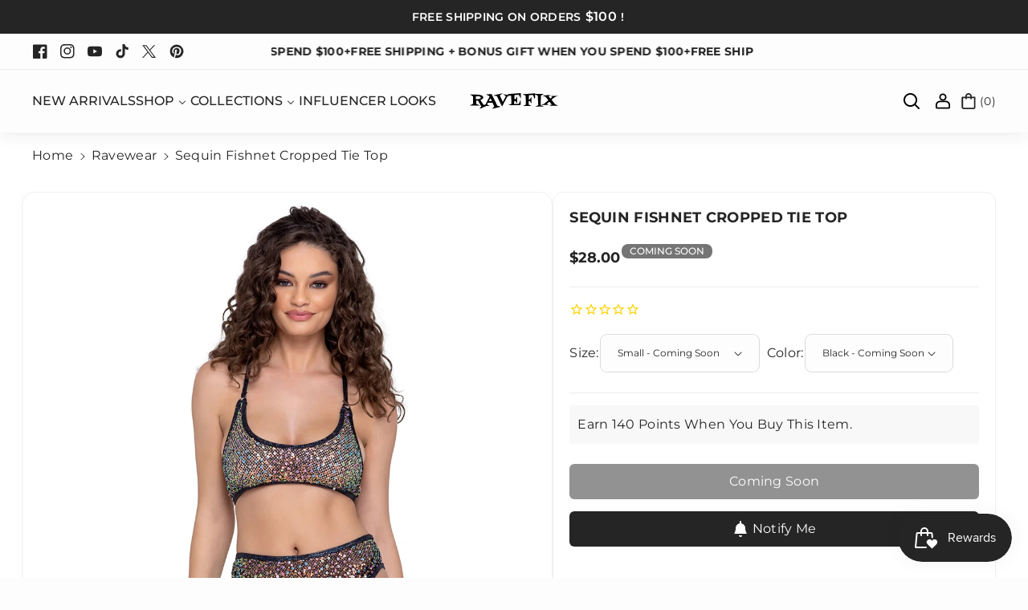

--- FILE ---
content_type: text/css
request_url: https://www.ravefix.com/cdn/shop/t/33/assets/counter.css?v=11997068357440535521738907813
body_size: -246
content:
.wb_product_countdown{display:flex;align-items:center;gap:40px;text-align:center;width:fit-content;flex-wrap:wrap}.wb_product_countdown .time span{display:block}.wb_product_countdown .time span:last-child{font-size:calc(var(--font-body-scale) * 16px)}.wb_product_countdown .time .count{font-size:calc(var(--font-body-scale) * 32px);font-weight:var(--font-heading-weight)}.wb_product_countdown .time{min-width:50px}.drawer__inner .countdown_wrapper{display:flex;flex-direction:column;gap:5px;margin:15px auto;max-width:max-content;padding:8px 15px;background:rgba(var(--color-foreground),.05)}.drawer__inner .wb_product_countdown .time{margin:0 3px}.drawer__inner .wb_product_countdown{gap:3px}.drawer__inner .wb_product_countdown .time span:last-child{font-size:calc(var(--font-body-scale) * 12px)}.drawer__inner .wb_product_countdown .time:after{right:-3px;top:10px;bottom:10px}.drawer__inner .countdown_wrapper .heading{margin-bottom:5px;font-size:calc(var(--font-body-scale) * 16px)}.drawer__inner .wb_product_countdown .time .count{font-size:calc(var(--font-body-scale) * 16px)}@media (min-width: 1200px) and (max-width: 1399px){.wb_product_countdown .time .count{font-size:calc(var(--font-body-scale) * 26px)}}@media (min-width: 768px) and (max-width: 1199px){.wb_product_countdown .time .count{font-size:calc(var(--font-body-scale) * 22px)}.wb_product_countdown .time span:last-child{font-size:calc(var(--font-body-scale) * 14px)}.wb_product_countdown .time{margin:0 10px}.wb_product_countdown .time:after{right:-10px}}@media (min-width: 992px){.drawer__inner .countdown_wrapper{display:none}}@media (min-width: 992px) and (max-width: 1199px){.wb_product_countdown .time{min-width:40px}}@media (max-width: 767px){.wb_product_countdown .time .count{font-size:calc(var(--font-body-scale) * 18px)}.wb_product_countdown .time span:last-child{font-size:calc(var(--font-body-scale) * 12px)}.wb_product_countdown .time{margin:0 8px}.wb_product_countdown .time:after{right:-8px;top:8px;bottom:8px}}@media (max-width: 575px){.wb_product_countdown .time{min-width:30px}.wb_product_countdown{gap:10px}}
/*# sourceMappingURL=/cdn/shop/t/33/assets/counter.css.map?v=11997068357440535521738907813 */


--- FILE ---
content_type: text/css
request_url: https://www.ravefix.com/cdn/shop/t/33/assets/component-predictive-search.css?v=106580367148757261971738907813
body_size: 2073
content:
.predictive-search__results-groups-wrapper--no-products .predictive-search__result-group:first-child,.predictive-search__result-group:only-child{flex-grow:1}.predictive-search__result-group.searchbar-left{width:40%}.predictive-search__result-group.searchbar-right.wbsrightpart{width:60%;height:500px;overflow-y:auto;padding-right:5px;display:grid;row-gap:20px}.predictive-search__result-group .collection-and-articles{margin-bottom:15px}.predictive-search__result-group.searchbar-right .collection-and-articles{display:grid;row-gap:20px}details-modal details[open] .search-modal__form .search__button{right:unset;top:unset}.search-right-part .collection_list_direction,.blog_col_wrapper.search_collection_direction,.default-serch .collection-list.grid{direction:rtl}.wbmgblgtop .blank__pro_image{border-radius:var(--media-radius)}.predictive-search .search-right-part .blog_col_wrapper.blank__pro_image .card__content{padding:10px}.blog_col_wrapper.blank__pro_image{max-width:fit-content;margin-right:10px;border-radius:var(--border-radius)}.default-serch .collection-list.search_collection_direction{direction:ltr}.predictive-search .tab-content{height:70vh}.predictive-search .tab-content h3{margin-bottom:1rem;margin-top:1rem}.predictive-search .tab-content .card__heading{margin-bottom:.5rem;margin-top:0}.predictive-search .tab-content h3.collection_title_icon{margin-bottom:0}.header--middle-left .predictive-search .tab-content{height:60vh}.search-modal__content button[type=reset]:not(.hidden)~.wbsclose,.template-search__search button[type=reset]:not(.hidden)~.wbsclose,.predictive-search .card__information .wbvariantbadges{display:none}.predictive-search.predictive-search--header{display:none;position:absolute;z-index:3;left:0;right:0;top:100%;margin:0 auto}.wbsearch_inner,.predictive-search,.wbsearch_inner_space{border-radius:0 0 var(--popup-corner-radius) var(--popup-corner-radius);border-width:var(--border-width);border-color:rgba(var(--color-foreground),.01);border-style:solid}.predictive-search--search-template{z-index:2}predictive-search[open] .predictive-search,predictive-search[loading] .predictive-search{display:block}.predictive-search__heading{border-bottom:.1rem solid rgba(var(--color-foreground),.2);margin-bottom:5px;line-height:28px}.predictive-search__result-group.seachbar-left .predictive-search__results-list{padding-bottom:1.5rem}predictive-search .spinner{width:1.5rem;height:1.5rem;line-height:0}predictive-search:not([loading]) .predictive-search__loading-state,.predictive-search__result-group:first-child .predictive-search__pages-wrapper,predictive-search:not([loading]) .predictive-search-status__loading,predictive-search[loading] .predictive-search__search-for-button,predictive-search[loading] .predictive-search__results-groups-wrapper~.predictive-search__loading-state{display:none}predictive-search[loading] .predictive-search__loading-state{display:flex;justify-content:center;padding:1rem}predictive-search[loading] .predictive-search__results-groups-wrapper~.predictive-search__search-for-button{display:initial}.predictive-search__loading-state{background:var(--gradient-background)}button.predictive-search__item.predictive-search__item--term{width:100%;text-align:left;transition:all .3s;margin-bottom:15px}.predictive-search__item-content{grid-area:product-content;display:flex;flex-direction:column;line-height:normal}.predictive-search__item-content--centered{justify-content:center}.predictive-search__item-heading{font-size:calc(var(--font-body-scale) * 14px);text-transform:var(--heading-text-transform);letter-spacing:.1px;margin-bottom:0;font-weight:var(--font-body-weight);word-break:break-word}.predictive-search__item-query-result mark{padding:.15em;background-color:rgb(var(--color-foreground),.09);font-weight:var(--font-body-weight-bold);color:rgb(var(--color-foreground))}.predictive-search__item--term{justify-content:space-between;align-items:center;padding-top:1rem;padding-bottom:1rem;word-break:break-word;line-height:calc(1 + .2 / var(--font-body-scale));background:rgb(var(--color-foreground),.05);padding:10px;border-radius:var(--popup-corner-radius)}.predictive-search .card__heading,.search_blog-wrapper .article-card .card__heading,.search_result-articles .article-card .card__heading{font-size:calc(var(--font-body-scale) * 16px)}.search_result-articles.search__results{margin-top:10px}.predictive-search__item--term .icon-arrow path{fill:rgb(var(--color-foreground))}.predictive-search__item--term .icon-arrow{width:calc(var(--font-heading-scale) * 2.4rem);height:calc(var(--font-heading-scale) * 1.4rem);flex-shrink:0}.predictive-search__image{grid-area:product-image;border:1px solid rgba(var(--color-foreground),.08);border-radius:0}.predictive-search .search-result-text{font-weight:var(--font-body-weight-medium)}.search-modal__form .predictive-search{width:100%}.predictive-search.predictive-search--header .search_default.search-right-part-only,.predictive-search.predictive-search--header.default--search{display:block}.predictive-search.predictive-search--header .search_default ul{list-style:none;overflow:hidden}.default-serch.searchbar-right .flex-direction--row ul.collection-list{row-gap:1px;column-gap:1px}.default-serch.searchbar-right .content-disabled{display:none}.searchbar-right .predictive-search__heading{margin:0 0 11px}.searchbar-right .predictive-search__heading.collection-heading{border-bottom:none;text-transform:var(--heading-text-transform);font-size:calc(var(--font-heading-scale) * 17px);margin-top:0}.seachbar-left a.predictive-search__heading{display:block;padding:5px 0;margin:0 auto 5px}.seachbar-left a.search_subheading{font-size:calc(var(--font-subheading-scale) * 15px);word-break:break-word;text-transform:var(--body-text-transform)}.predictive-search__results-groups-wrapper--no-suggestions{padding:10px;background:var(--gradient-background)}.predictive-search__result-group.searchbar-right .predictive-search__results-list li.grid__item{flex-direction:row}.predictive-search.predictive-search--header .quick-search-inner ul{display:flex;font-weight:var(--font-body-weight);flex-wrap:wrap;list-style:none;padding:0;margin:0;gap:10px}.predictive-search.predictive-search--header .quick-search-inner{display:flex;column-gap:10px;align-items:center}.quick-search-inner a.quick-url{color:rgb(var(--color-foreground));word-break:break-word;border:1px solid rgba(var(--color-foreground),.08);border-radius:var(--buttons-radius);padding:0 10px}.quick-search-inner a.quick-url:hover{color:rgb(var(--color-link-hover))}.quick-search-inner p{color:rgba(var(--color-foreground));font-weight:var(--font-body-weight-medium);font-size:calc(var(--font-body-scale) * 16px);margin:0}.predictive-search__heading.quick-search-tag-info{padding-bottom:15px;padding-top:15px;width:100%}.searchbar-right .article-card__image img{height:150px;width:150px;object-fit:contain}#predictive-search-results-groups-wrapper{display:flex;width:100%;justify-content:space-between;gap:10px}.predictive-search.predictive-search--header .search_default .search-default_data:only-child,.predictive-search li.product__col_wrapper,.predictive-search li.blog_col_wrapper{width:100%}.predictive-search__result-group.seachbar-left:last-child{margin-right:0}.predictive-search .wbsearch_inner_space{padding:15px}.predictive-search .heading-wrapper{display:flex;justify-content:space-between;align-items:center;gap:10px;margin-bottom:10px;padding-right:10px}.predictive-search .default-heading-link{font-size:calc(var(--font-body-scale) * 12px);text-decoration:underline}#predictive-search-results-groups-wrapper .search_result-collections .card__content{text-align:center;padding-bottom:0}.predictive-search .card .card__badge{padding:10px}.predictive-search__result-group:only-child,#predictive-search-results-groups-wrapper .collection-and-articles:only-child{width:100%;display:block}#predictive-search-results-groups-wrapper .search_result-products:only-child ul.predictive-search__results-list,#predictive-search-results-groups-wrapper .collection-and-articles:only-child .search_result-articles:only-child ul.predictive-search__results-list,.predictive-search.predictive-search--header .search_default .search-default_data:only-child ul.contains-card--product{flex-direction:row}.predictive-search .blog__posts .card-wrapper .card.article-card{gap:0}.predictive-search .card__heading,.predictive-search .article-card .card__heading{margin:0}.predictive-search.predictive-search--header .search_default .search-default_data:only-child .heading-wrapper{margin-bottom:2rem}.predictive-search .product-card-wrapper .product__vendor{margin-top:0;padding-bottom:5px}.wbsrightpart .predictive-search__results-list .grid__item{width:calc(50% - var(--grid-desktop-horizontal-spacing) * 1 / 2);max-width:calc(50% - var(--grid-desktop-horizontal-spacing) * 1 / 2)}.predictive-search__results-list.grid{row-gap:8px}.header__search .field__button.reset__button:hover{color:rgb(var(--color-button-hover-text))}.search-left-part::-webkit-scrollbar,.search-right-part::-webkit-scrollbar{height:.4rem;width:.2rem;display:initial}.search-left-part::-webkit-scrollbar-track,.search-right-part::-webkit-scrollbar-track{background:rgba(var(--color-foreground),.1);border-radius:.4rem}.search-left-part::-webkit-scrollbar-thumb,.search-right-part::-webkit-scrollbar-thumb{background-color:rgba(var(--color-foreground),.5)}.search-center-part{margin-bottom:20px}.blog_col_wrapper .card__inner{width:130px}.predictive-search .search-left-part .product-card-wrapper .card--standard .card__content,.default--search .search-left-part .product-card-wrapper .card--standard .card__content{padding:10px 0 0}.predictive-search .search-right-part .collection-list-wrapper .card__content,.default--search .search-right-part .collection-list-wrapper .card__content,.predictive-search .search-right-part .card__content,.default--search .search-right-part .card__content{padding:0 10px}.predictive-search .collection-list__item .card__heading{text-align:left}.predictive-search .search-suggestions{margin-top:10px}.predictive-search .predictive-search{padding-top:0}.search-left-part,.search-right-part{padding:0 0 20px}.search-right-part .article-card-wrapper .card__information p{margin-bottom:.5rem}.header.header--middle-left .search__button svg,.header.header--top-left .search__button svg{fill:rgb(var(--color-foreground))}.header.header--middle-left .search__button,.header.header--top-left .search__button{background:transparent}.header--top-left .field__input:focus{box-shadow:none}.predictive-search__item.link--text:hover .icon-arrow path{fill:rgb(var(--color-link-hover))}.predictive-search .collection-list-wrapper .card__heading{font-size:calc(var(--font-body-scale) * 16px)}.predictive-search:not(.default--search) #predictive-search-results{overflow-y:auto;overflow-x:hidden}#predictive-search-results-groups-wrapper .card__badge .badge{width:max-content;position:unset}#predictive-search-results-groups-wrapper .card__badge .wbvariantbadges{display:flex;flex-direction:column;gap:5px}@media (min-width: 992px){.psearch-hidden header.header--middle-left:before{content:"";position:absolute;left:0;right:0;top:0;bottom:0;background:rgba(var(--black-color),.5);filter:unset;z-index:9}.psearch-hidden header.header--middle-left:before{height:100vh}details-modal details>.search-modal{visibility:hidden;position:fixed;z-index:1000;right:0;left:0;top:calc(var(--header-height) + var(--announce-height));bottom:auto;height:auto;display:flex;justify-content:flex-end;background-color:transparent}details-modal details[open]>.search-modal{visibility:visible;animation:animateMenuOpenSearch var(--duration-default) ease}details-modal details .modal__content .search-modal__content{width:90vw;height:auto;padding:15px;background-color:rgb(var(--color-background));background:var(--gradient-background);position:relative;z-index:2;margin:0;border-radius:var(--popup-corner-radius)}details-modal details[open] .predictive-search.predictive-search--header{padding:0}@keyframes animateMenuOpenSearch{0%{opacity:0;transform:translate(100%)}to{opacity:1;transform:translate(0)}}}@media (max-width: 991px){.header--top-left details-modal details[open] .predictive-search.predictive-search--header{padding:0}.predictive-search .card .card__badge{padding:5px}}@media (min-width: 576px) and (max-width: 991px){.wbsrightpart .predictive-search__results-list .grid__item{width:calc(33.33% - var(--grid-mobile-horizontal-spacing) * 2 / 3);max-width:calc(33.33% - var(--grid-mobile-horizontal-spacing) * 2 / 3)}}@media (min-width: 768px) and (max-width: 991px){.search_modal_tab .tab-content .search-default_data,.predictive-search__result-group.searchbar-right.wbsrightpart{height:300px;padding-right:5px}}@media screen and (max-width: 767px){.search-right-part{padding-top:20px}.search_modal_tab .tab-content .search-default_data,.predictive-search__result-group.searchbar-right.wbsrightpart{height:auto;padding:0;overflow:unset}.predictive-search .wbsearch_inner{height:600px;overflow-y:auto}.predictive-search__result-group.searchbar-right.wbsrightpart{height:auto;padding:0}.predictive-search__result-group.searchbar-left,.predictive-search__result-group.searchbar-right.wbsrightpart{width:100%}.predictive-search__result-group .article-card-wrapper .card__information p{margin-bottom:3px;font-size:calc(var(--font-body-scale) * 12px)}.predictive-search.predictive-search--header .quick-search-inner{flex-direction:column;align-items:flex-start}.quick-search-inner p{font-size:calc(var(--font-body-scale) * 14px);margin-bottom:10px}.predictive-search.predictive-search--header .quick-search-inner ul{gap:4px}.quick-search-inner a.quick-url{padding:0 6px}#predictive-search-results-groups-wrapper{flex-direction:column}.wbsrightpart{margin-bottom:15px;order:1}}@media screen and (min-width: 768px){.search-left-part ul,.search-right-part ul{padding-right:10px}.predictive-search .tab-content{display:flex;gap:20px}.predictive-search .tab-content,.header--middle-left .predictive-search .tab-content{overflow:auto}.search-left-part{width:70%;overflow-y:auto;overflow-x:hidden}.search-right-part{width:30%;overflow-y:auto;overflow-x:hidden}.search-left-part:only-child,.search-right-part:only-child{width:100%}}@media (max-width: 575px){.predictive-search__result-group.search-center-part .grid__item,.wbsrightpart .predictive-search__results-list .grid__item{width:calc(50% - var(--grid-mobile-horizontal-spacing) * 1 / 2);max-width:calc(50% - var(--grid-mobile-horizontal-spacing) / 2)}}
/*# sourceMappingURL=/cdn/shop/t/33/assets/component-predictive-search.css.map?v=106580367148757261971738907813 */


--- FILE ---
content_type: text/css
request_url: https://www.ravefix.com/cdn/shop/t/33/assets/boost-sd-custom.css?v=1762331859486
body_size: -648
content:
/*# sourceMappingURL=/cdn/shop/t/33/assets/boost-sd-custom.css.map?v=1762331859486 */


--- FILE ---
content_type: text/javascript; charset=utf-8
request_url: https://www.ravefix.com/products/6230-sequin-fishnet-garter-belt.js
body_size: 994
content:
{"id":6950368182337,"title":"Sequin Fishnet Garter Belt","handle":"6230-sequin-fishnet-garter-belt","description":"\u003cp\u003eSequin Fishnet Garter Belt with Attached Leg Strap\u003c\/p\u003e\n\u003cp\u003e\u003cspan\u003eThe Sequin Fishnet Garter Belt with Attached Leg Strap is the perfect accessory for any EDM festival or rave wear outfit. This garter belt is made from high-quality materials and features a sexy fishnet design embellished with eye-catching sequins. The attached leg strap adds an extra touch of style and makes this garter belt perfect for dancing the night away. This garter belt is designed to be comfortable and easy to wear. The adjustable straps ensure a perfect fit, while the fishnet fabric allows for breathability and freedom of movement. The attached leg strap adds a unique touch to this garter belt, making it the perfect accessory for any rave outfit. Whether you're looking for a statement piece to complete your festival outfit or want to add some sparkle to your rave wear, this Sequin Fishnet Garter Belt with Attached Leg Strap is sure to impress. So why wait? Add this stylish and sexy accessory to your wardrobe today, and get ready to turn heads at your next EDM festival or rave event!\u003c\/span\u003e\u003c\/p\u003e","published_at":"2023-03-31T16:13:40-07:00","created_at":"2023-03-15T16:21:29-07:00","vendor":"Roma Costume, Inc.","type":"","tags":["BottomsandThongs","garter belt","rave","sequin","shorts","V41"],"price":3300,"price_min":3300,"price_max":3300,"available":true,"price_varies":false,"compare_at_price":null,"compare_at_price_min":0,"compare_at_price_max":0,"compare_at_price_varies":false,"variants":[{"id":40395665604673,"title":"Small \/ Black","option1":"Small","option2":"Black","option3":null,"sku":"6230-Blk-S","requires_shipping":true,"taxable":true,"featured_image":{"id":30963058901057,"product_id":6950368182337,"position":4,"created_at":"2023-03-15T16:21:29-07:00","updated_at":"2024-07-13T10:42:36-07:00","alt":null,"width":1600,"height":2000,"src":"https:\/\/cdn.shopify.com\/s\/files\/1\/1891\/6205\/products\/6229_6230_6224_Blk_e70c0d8c-baf5-46d6-8bfa-e6407f8718a2.jpg?v=1720892556","variant_ids":[40395665604673,40395665670209,40395665735745]},"available":false,"name":"Sequin Fishnet Garter Belt - Small \/ Black","public_title":"Small \/ Black","options":["Small","Black"],"price":3300,"weight":57,"compare_at_price":null,"inventory_management":"shopify","barcode":"019468564962","featured_media":{"alt":null,"id":23543590748225,"position":4,"preview_image":{"aspect_ratio":0.8,"height":2000,"width":1600,"src":"https:\/\/cdn.shopify.com\/s\/files\/1\/1891\/6205\/products\/6229_6230_6224_Blk_e70c0d8c-baf5-46d6-8bfa-e6407f8718a2.jpg?v=1720892556"}},"requires_selling_plan":false,"selling_plan_allocations":[]},{"id":40395665637441,"title":"Small \/ White","option1":"Small","option2":"White","option3":null,"sku":"6230-Wht-S","requires_shipping":true,"taxable":true,"featured_image":{"id":30963058999361,"product_id":6950368182337,"position":5,"created_at":"2023-03-15T16:21:30-07:00","updated_at":"2024-07-13T10:42:36-07:00","alt":null,"width":1600,"height":2000,"src":"https:\/\/cdn.shopify.com\/s\/files\/1\/1891\/6205\/products\/6229_6230_6224_Wht_6a8d9ca5-da4d-425e-ae62-554335cc0e4e.jpg?v=1720892556","variant_ids":[40395665637441,40395665702977,40395665768513]},"available":false,"name":"Sequin Fishnet Garter Belt - Small \/ White","public_title":"Small \/ White","options":["Small","White"],"price":3300,"weight":57,"compare_at_price":null,"inventory_management":"shopify","barcode":"019468564993","featured_media":{"alt":null,"id":23543590813761,"position":5,"preview_image":{"aspect_ratio":0.8,"height":2000,"width":1600,"src":"https:\/\/cdn.shopify.com\/s\/files\/1\/1891\/6205\/products\/6229_6230_6224_Wht_6a8d9ca5-da4d-425e-ae62-554335cc0e4e.jpg?v=1720892556"}},"requires_selling_plan":false,"selling_plan_allocations":[]},{"id":40395665670209,"title":"Medium \/ Black","option1":"Medium","option2":"Black","option3":null,"sku":"6230-Blk-M","requires_shipping":true,"taxable":true,"featured_image":{"id":30963058901057,"product_id":6950368182337,"position":4,"created_at":"2023-03-15T16:21:29-07:00","updated_at":"2024-07-13T10:42:36-07:00","alt":null,"width":1600,"height":2000,"src":"https:\/\/cdn.shopify.com\/s\/files\/1\/1891\/6205\/products\/6229_6230_6224_Blk_e70c0d8c-baf5-46d6-8bfa-e6407f8718a2.jpg?v=1720892556","variant_ids":[40395665604673,40395665670209,40395665735745]},"available":true,"name":"Sequin Fishnet Garter Belt - Medium \/ Black","public_title":"Medium \/ Black","options":["Medium","Black"],"price":3300,"weight":57,"compare_at_price":null,"inventory_management":"shopify","barcode":"019468564955","featured_media":{"alt":null,"id":23543590748225,"position":4,"preview_image":{"aspect_ratio":0.8,"height":2000,"width":1600,"src":"https:\/\/cdn.shopify.com\/s\/files\/1\/1891\/6205\/products\/6229_6230_6224_Blk_e70c0d8c-baf5-46d6-8bfa-e6407f8718a2.jpg?v=1720892556"}},"requires_selling_plan":false,"selling_plan_allocations":[]},{"id":40395665702977,"title":"Medium \/ White","option1":"Medium","option2":"White","option3":null,"sku":"6230-Wht-M","requires_shipping":true,"taxable":true,"featured_image":{"id":30963058999361,"product_id":6950368182337,"position":5,"created_at":"2023-03-15T16:21:30-07:00","updated_at":"2024-07-13T10:42:36-07:00","alt":null,"width":1600,"height":2000,"src":"https:\/\/cdn.shopify.com\/s\/files\/1\/1891\/6205\/products\/6229_6230_6224_Wht_6a8d9ca5-da4d-425e-ae62-554335cc0e4e.jpg?v=1720892556","variant_ids":[40395665637441,40395665702977,40395665768513]},"available":true,"name":"Sequin Fishnet Garter Belt - Medium \/ White","public_title":"Medium \/ White","options":["Medium","White"],"price":3300,"weight":57,"compare_at_price":null,"inventory_management":"shopify","barcode":"019468564986","featured_media":{"alt":null,"id":23543590813761,"position":5,"preview_image":{"aspect_ratio":0.8,"height":2000,"width":1600,"src":"https:\/\/cdn.shopify.com\/s\/files\/1\/1891\/6205\/products\/6229_6230_6224_Wht_6a8d9ca5-da4d-425e-ae62-554335cc0e4e.jpg?v=1720892556"}},"requires_selling_plan":false,"selling_plan_allocations":[]},{"id":40395665735745,"title":"Large \/ Black","option1":"Large","option2":"Black","option3":null,"sku":"6230-Blk-L","requires_shipping":true,"taxable":true,"featured_image":{"id":30963058901057,"product_id":6950368182337,"position":4,"created_at":"2023-03-15T16:21:29-07:00","updated_at":"2024-07-13T10:42:36-07:00","alt":null,"width":1600,"height":2000,"src":"https:\/\/cdn.shopify.com\/s\/files\/1\/1891\/6205\/products\/6229_6230_6224_Blk_e70c0d8c-baf5-46d6-8bfa-e6407f8718a2.jpg?v=1720892556","variant_ids":[40395665604673,40395665670209,40395665735745]},"available":true,"name":"Sequin Fishnet Garter Belt - Large \/ Black","public_title":"Large \/ Black","options":["Large","Black"],"price":3300,"weight":57,"compare_at_price":null,"inventory_management":"shopify","barcode":"019468564948","featured_media":{"alt":null,"id":23543590748225,"position":4,"preview_image":{"aspect_ratio":0.8,"height":2000,"width":1600,"src":"https:\/\/cdn.shopify.com\/s\/files\/1\/1891\/6205\/products\/6229_6230_6224_Blk_e70c0d8c-baf5-46d6-8bfa-e6407f8718a2.jpg?v=1720892556"}},"requires_selling_plan":false,"selling_plan_allocations":[]},{"id":40395665768513,"title":"Large \/ White","option1":"Large","option2":"White","option3":null,"sku":"6230-Wht-L","requires_shipping":true,"taxable":true,"featured_image":{"id":30963058999361,"product_id":6950368182337,"position":5,"created_at":"2023-03-15T16:21:30-07:00","updated_at":"2024-07-13T10:42:36-07:00","alt":null,"width":1600,"height":2000,"src":"https:\/\/cdn.shopify.com\/s\/files\/1\/1891\/6205\/products\/6229_6230_6224_Wht_6a8d9ca5-da4d-425e-ae62-554335cc0e4e.jpg?v=1720892556","variant_ids":[40395665637441,40395665702977,40395665768513]},"available":true,"name":"Sequin Fishnet Garter Belt - Large \/ White","public_title":"Large \/ White","options":["Large","White"],"price":3300,"weight":57,"compare_at_price":null,"inventory_management":"shopify","barcode":"019468564979","featured_media":{"alt":null,"id":23543590813761,"position":5,"preview_image":{"aspect_ratio":0.8,"height":2000,"width":1600,"src":"https:\/\/cdn.shopify.com\/s\/files\/1\/1891\/6205\/products\/6229_6230_6224_Wht_6a8d9ca5-da4d-425e-ae62-554335cc0e4e.jpg?v=1720892556"}},"requires_selling_plan":false,"selling_plan_allocations":[]}],"images":["\/\/cdn.shopify.com\/s\/files\/1\/1891\/6205\/files\/6230.jpg?v=1720892553","\/\/cdn.shopify.com\/s\/files\/1\/1891\/6205\/files\/6229_6230_B_c2f1bf93-5e85-42c0-9b25-0d7cd176da3d.jpg?v=1720892556","\/\/cdn.shopify.com\/s\/files\/1\/1891\/6205\/products\/6229_6230_6224_Blk_Back_a556710d-cf64-4422-8d9d-c5b7c3efd60d.jpg?v=1720892556","\/\/cdn.shopify.com\/s\/files\/1\/1891\/6205\/products\/6229_6230_6224_Blk_e70c0d8c-baf5-46d6-8bfa-e6407f8718a2.jpg?v=1720892556","\/\/cdn.shopify.com\/s\/files\/1\/1891\/6205\/products\/6229_6230_6224_Wht_6a8d9ca5-da4d-425e-ae62-554335cc0e4e.jpg?v=1720892556","\/\/cdn.shopify.com\/s\/files\/1\/1891\/6205\/products\/6229_6230_6224_Wht_Back_adcab744-fe5a-4d09-814a-55368b81a852.jpg?v=1720892556"],"featured_image":"\/\/cdn.shopify.com\/s\/files\/1\/1891\/6205\/files\/6230.jpg?v=1720892553","options":[{"name":"Size","position":1,"values":["Small","Medium","Large"]},{"name":"Color","position":2,"values":["Black","White"]}],"url":"\/products\/6230-sequin-fishnet-garter-belt","media":[{"alt":null,"id":25736919613505,"position":1,"preview_image":{"aspect_ratio":0.8,"height":640,"width":512,"src":"https:\/\/cdn.shopify.com\/s\/files\/1\/1891\/6205\/files\/6230.jpg?v=1720892553"},"aspect_ratio":0.8,"height":640,"media_type":"image","src":"https:\/\/cdn.shopify.com\/s\/files\/1\/1891\/6205\/files\/6230.jpg?v=1720892553","width":512},{"alt":null,"id":23919704473665,"position":2,"preview_image":{"aspect_ratio":0.8,"height":640,"width":512,"src":"https:\/\/cdn.shopify.com\/s\/files\/1\/1891\/6205\/files\/6229_6230_B_c2f1bf93-5e85-42c0-9b25-0d7cd176da3d.jpg?v=1720892556"},"aspect_ratio":0.8,"height":640,"media_type":"image","src":"https:\/\/cdn.shopify.com\/s\/files\/1\/1891\/6205\/files\/6229_6230_B_c2f1bf93-5e85-42c0-9b25-0d7cd176da3d.jpg?v=1720892556","width":512},{"alt":null,"id":23543590780993,"position":3,"preview_image":{"aspect_ratio":0.8,"height":2000,"width":1600,"src":"https:\/\/cdn.shopify.com\/s\/files\/1\/1891\/6205\/products\/6229_6230_6224_Blk_Back_a556710d-cf64-4422-8d9d-c5b7c3efd60d.jpg?v=1720892556"},"aspect_ratio":0.8,"height":2000,"media_type":"image","src":"https:\/\/cdn.shopify.com\/s\/files\/1\/1891\/6205\/products\/6229_6230_6224_Blk_Back_a556710d-cf64-4422-8d9d-c5b7c3efd60d.jpg?v=1720892556","width":1600},{"alt":null,"id":23543590748225,"position":4,"preview_image":{"aspect_ratio":0.8,"height":2000,"width":1600,"src":"https:\/\/cdn.shopify.com\/s\/files\/1\/1891\/6205\/products\/6229_6230_6224_Blk_e70c0d8c-baf5-46d6-8bfa-e6407f8718a2.jpg?v=1720892556"},"aspect_ratio":0.8,"height":2000,"media_type":"image","src":"https:\/\/cdn.shopify.com\/s\/files\/1\/1891\/6205\/products\/6229_6230_6224_Blk_e70c0d8c-baf5-46d6-8bfa-e6407f8718a2.jpg?v=1720892556","width":1600},{"alt":null,"id":23543590813761,"position":5,"preview_image":{"aspect_ratio":0.8,"height":2000,"width":1600,"src":"https:\/\/cdn.shopify.com\/s\/files\/1\/1891\/6205\/products\/6229_6230_6224_Wht_6a8d9ca5-da4d-425e-ae62-554335cc0e4e.jpg?v=1720892556"},"aspect_ratio":0.8,"height":2000,"media_type":"image","src":"https:\/\/cdn.shopify.com\/s\/files\/1\/1891\/6205\/products\/6229_6230_6224_Wht_6a8d9ca5-da4d-425e-ae62-554335cc0e4e.jpg?v=1720892556","width":1600},{"alt":null,"id":23543590846529,"position":6,"preview_image":{"aspect_ratio":0.8,"height":2000,"width":1600,"src":"https:\/\/cdn.shopify.com\/s\/files\/1\/1891\/6205\/products\/6229_6230_6224_Wht_Back_adcab744-fe5a-4d09-814a-55368b81a852.jpg?v=1720892556"},"aspect_ratio":0.8,"height":2000,"media_type":"image","src":"https:\/\/cdn.shopify.com\/s\/files\/1\/1891\/6205\/products\/6229_6230_6224_Wht_Back_adcab744-fe5a-4d09-814a-55368b81a852.jpg?v=1720892556","width":1600}],"requires_selling_plan":false,"selling_plan_groups":[]}

--- FILE ---
content_type: text/javascript
request_url: https://www.ravefix.com/cdn/shop/t/33/assets/boost-sd-custom.js?v=1762331859486
body_size: -520
content:
//# sourceMappingURL=/cdn/shop/t/33/assets/boost-sd-custom.js.map?v=1762331859486


--- FILE ---
content_type: text/javascript; charset=utf-8
request_url: https://www.ravefix.com/products/6224-sequin-fishnet-thong-back-bottoms-1.js
body_size: 1302
content:
{"id":6950997524545,"title":"Sequin Fishnet Thong Back Bottoms","handle":"6224-sequin-fishnet-thong-back-bottoms-1","description":"\u003cp\u003eSequin Fishnet Thong Back Bottoms\u003c\/p\u003e\n\u003cdiv class=\"group w-full text-gray-800 dark:text-gray-100 border-b border-black\/10 dark:border-gray-900\/50 bg-gray-50 dark:bg-[#444654]\"\u003e\n\u003cdiv class=\"text-base gap-4 md:gap-6 md:max-w-2xl lg:max-w-xl xl:max-w-3xl p-4 md:py-6 flex lg:px-0 m-auto\"\u003e\n\u003cdiv class=\"relative flex w-[calc(100%-50px)] flex-col gap-1 md:gap-3 lg:w-[calc(100%-115px)]\"\u003e\n\u003cdiv class=\"flex flex-grow flex-col gap-3\"\u003e\n\u003cdiv class=\"min-h-[20px] flex flex-col items-start gap-4 whitespace-pre-wrap\"\u003e\n\u003cdiv class=\"markdown prose w-full break-words dark:prose-invert light\"\u003e\n\u003cp\u003eGet ready to shine on the dance floor with these Sequin Fishnet Thong Back Bottoms, perfect for rave and festival wear. The high-quality fishnet material is designed to hug your curves, while the all-over sequin detail adds a touch of glam to your look. The thong back style will keep you comfortable and feeling confident all night long.\u003c\/p\u003e\n\u003cp\u003eThese bottoms also feature an elastic waistband, providing a secure and comfortable fit. The stretchy material allows for easy movement, so you can dance the night away without any restrictions. The sequin detailing on these bottoms catches the light beautifully, making you the center of attention wherever you go.\u003c\/p\u003e\n\u003cp\u003ePair these bottoms with a matching sequin fishnet top or mix and match with other rave and festival pieces for a unique and personalized look. These Sequin Fishnet Thong Back Bottoms are perfect for those looking to make a statement with their festival style.\u003c\/p\u003e\n\u003cp\u003eWith their unique design and high-quality materials, these bottoms are sure to become a staple in your rave and festival wardrobe. So what are you waiting for? Add these Sequin Fishnet Thong Back Bottoms to your cart today and get ready to shine like a star on the dance floor!\u003c\/p\u003e\n\u003c\/div\u003e\n\u003c\/div\u003e\n\u003c\/div\u003e\n\u003c\/div\u003e\n\u003c\/div\u003e\n\u003c\/div\u003e","published_at":"2023-03-31T16:13:56-07:00","created_at":"2023-03-18T12:19:22-07:00","vendor":"Roma Costume, Inc.","type":"","tags":["BottomsandThongs","Briefs \u0026 Thongs","rave","sequin","V41"],"price":2000,"price_min":2000,"price_max":2000,"available":true,"price_varies":false,"compare_at_price":null,"compare_at_price_min":0,"compare_at_price_max":0,"compare_at_price_varies":false,"variants":[{"id":40397578829889,"title":"Small \/ Black","option1":"Small","option2":"Black","option3":null,"sku":"6224-Blk-S","requires_shipping":true,"taxable":true,"featured_image":{"id":30971516518465,"product_id":6950997524545,"position":1,"created_at":"2023-03-18T12:19:28-07:00","updated_at":"2023-03-18T12:19:37-07:00","alt":null,"width":1600,"height":2000,"src":"https:\/\/cdn.shopify.com\/s\/files\/1\/1891\/6205\/products\/6220_6224_Blk_e475fdef-aff8-46f0-bb55-ff1e74a396ed.jpg?v=1679167177","variant_ids":[40397578829889,40397578895425,40397578960961]},"available":false,"name":"Sequin Fishnet Thong Back Bottoms - Small \/ Black","public_title":"Small \/ Black","options":["Small","Black"],"price":2000,"weight":57,"compare_at_price":null,"inventory_management":"shopify","barcode":"019468564672","featured_media":{"alt":null,"id":23553532395585,"position":1,"preview_image":{"aspect_ratio":0.8,"height":2000,"width":1600,"src":"https:\/\/cdn.shopify.com\/s\/files\/1\/1891\/6205\/products\/6220_6224_Blk_e475fdef-aff8-46f0-bb55-ff1e74a396ed.jpg?v=1679167177"}},"requires_selling_plan":false,"selling_plan_allocations":[]},{"id":40397578862657,"title":"Small \/ White","option1":"Small","option2":"White","option3":null,"sku":"6224-Wht-S","requires_shipping":true,"taxable":true,"featured_image":{"id":30971516452929,"product_id":6950997524545,"position":3,"created_at":"2023-03-18T12:19:28-07:00","updated_at":"2023-03-18T12:19:37-07:00","alt":null,"width":1600,"height":2000,"src":"https:\/\/cdn.shopify.com\/s\/files\/1\/1891\/6205\/products\/6229_6224_Wht_dd03ff29-9c95-493a-96e9-67cfd37ed522.jpg?v=1679167177","variant_ids":[40397578862657,40397578928193,40397578993729]},"available":false,"name":"Sequin Fishnet Thong Back Bottoms - Small \/ White","public_title":"Small \/ White","options":["Small","White"],"price":2000,"weight":57,"compare_at_price":null,"inventory_management":"shopify","barcode":"019468564702","featured_media":{"alt":null,"id":23553532330049,"position":3,"preview_image":{"aspect_ratio":0.8,"height":2000,"width":1600,"src":"https:\/\/cdn.shopify.com\/s\/files\/1\/1891\/6205\/products\/6229_6224_Wht_dd03ff29-9c95-493a-96e9-67cfd37ed522.jpg?v=1679167177"}},"requires_selling_plan":false,"selling_plan_allocations":[]},{"id":40397578895425,"title":"Medium \/ Black","option1":"Medium","option2":"Black","option3":null,"sku":"6224-Blk-M","requires_shipping":true,"taxable":true,"featured_image":{"id":30971516518465,"product_id":6950997524545,"position":1,"created_at":"2023-03-18T12:19:28-07:00","updated_at":"2023-03-18T12:19:37-07:00","alt":null,"width":1600,"height":2000,"src":"https:\/\/cdn.shopify.com\/s\/files\/1\/1891\/6205\/products\/6220_6224_Blk_e475fdef-aff8-46f0-bb55-ff1e74a396ed.jpg?v=1679167177","variant_ids":[40397578829889,40397578895425,40397578960961]},"available":false,"name":"Sequin Fishnet Thong Back Bottoms - Medium \/ Black","public_title":"Medium \/ Black","options":["Medium","Black"],"price":2000,"weight":57,"compare_at_price":null,"inventory_management":"shopify","barcode":"019468564665","featured_media":{"alt":null,"id":23553532395585,"position":1,"preview_image":{"aspect_ratio":0.8,"height":2000,"width":1600,"src":"https:\/\/cdn.shopify.com\/s\/files\/1\/1891\/6205\/products\/6220_6224_Blk_e475fdef-aff8-46f0-bb55-ff1e74a396ed.jpg?v=1679167177"}},"requires_selling_plan":false,"selling_plan_allocations":[]},{"id":40397578928193,"title":"Medium \/ White","option1":"Medium","option2":"White","option3":null,"sku":"6224-Wht-M","requires_shipping":true,"taxable":true,"featured_image":{"id":30971516452929,"product_id":6950997524545,"position":3,"created_at":"2023-03-18T12:19:28-07:00","updated_at":"2023-03-18T12:19:37-07:00","alt":null,"width":1600,"height":2000,"src":"https:\/\/cdn.shopify.com\/s\/files\/1\/1891\/6205\/products\/6229_6224_Wht_dd03ff29-9c95-493a-96e9-67cfd37ed522.jpg?v=1679167177","variant_ids":[40397578862657,40397578928193,40397578993729]},"available":false,"name":"Sequin Fishnet Thong Back Bottoms - Medium \/ White","public_title":"Medium \/ White","options":["Medium","White"],"price":2000,"weight":57,"compare_at_price":null,"inventory_management":"shopify","barcode":"019468564696","featured_media":{"alt":null,"id":23553532330049,"position":3,"preview_image":{"aspect_ratio":0.8,"height":2000,"width":1600,"src":"https:\/\/cdn.shopify.com\/s\/files\/1\/1891\/6205\/products\/6229_6224_Wht_dd03ff29-9c95-493a-96e9-67cfd37ed522.jpg?v=1679167177"}},"requires_selling_plan":false,"selling_plan_allocations":[]},{"id":40397578960961,"title":"Large \/ Black","option1":"Large","option2":"Black","option3":null,"sku":"6224-Blk-L","requires_shipping":true,"taxable":true,"featured_image":{"id":30971516518465,"product_id":6950997524545,"position":1,"created_at":"2023-03-18T12:19:28-07:00","updated_at":"2023-03-18T12:19:37-07:00","alt":null,"width":1600,"height":2000,"src":"https:\/\/cdn.shopify.com\/s\/files\/1\/1891\/6205\/products\/6220_6224_Blk_e475fdef-aff8-46f0-bb55-ff1e74a396ed.jpg?v=1679167177","variant_ids":[40397578829889,40397578895425,40397578960961]},"available":false,"name":"Sequin Fishnet Thong Back Bottoms - Large \/ Black","public_title":"Large \/ Black","options":["Large","Black"],"price":2000,"weight":57,"compare_at_price":null,"inventory_management":"shopify","barcode":"019468564658","featured_media":{"alt":null,"id":23553532395585,"position":1,"preview_image":{"aspect_ratio":0.8,"height":2000,"width":1600,"src":"https:\/\/cdn.shopify.com\/s\/files\/1\/1891\/6205\/products\/6220_6224_Blk_e475fdef-aff8-46f0-bb55-ff1e74a396ed.jpg?v=1679167177"}},"requires_selling_plan":false,"selling_plan_allocations":[]},{"id":40397578993729,"title":"Large \/ White","option1":"Large","option2":"White","option3":null,"sku":"6224-Wht-L","requires_shipping":true,"taxable":true,"featured_image":{"id":30971516452929,"product_id":6950997524545,"position":3,"created_at":"2023-03-18T12:19:28-07:00","updated_at":"2023-03-18T12:19:37-07:00","alt":null,"width":1600,"height":2000,"src":"https:\/\/cdn.shopify.com\/s\/files\/1\/1891\/6205\/products\/6229_6224_Wht_dd03ff29-9c95-493a-96e9-67cfd37ed522.jpg?v=1679167177","variant_ids":[40397578862657,40397578928193,40397578993729]},"available":true,"name":"Sequin Fishnet Thong Back Bottoms - Large \/ White","public_title":"Large \/ White","options":["Large","White"],"price":2000,"weight":57,"compare_at_price":null,"inventory_management":"shopify","barcode":"019468564689","featured_media":{"alt":null,"id":23553532330049,"position":3,"preview_image":{"aspect_ratio":0.8,"height":2000,"width":1600,"src":"https:\/\/cdn.shopify.com\/s\/files\/1\/1891\/6205\/products\/6229_6224_Wht_dd03ff29-9c95-493a-96e9-67cfd37ed522.jpg?v=1679167177"}},"requires_selling_plan":false,"selling_plan_allocations":[]}],"images":["\/\/cdn.shopify.com\/s\/files\/1\/1891\/6205\/products\/6220_6224_Blk_e475fdef-aff8-46f0-bb55-ff1e74a396ed.jpg?v=1679167177","\/\/cdn.shopify.com\/s\/files\/1\/1891\/6205\/products\/6220_6224_Blk_Back_00139302-cb12-47bf-b439-e9ff497ff8fc.jpg?v=1679167177","\/\/cdn.shopify.com\/s\/files\/1\/1891\/6205\/products\/6229_6224_Wht_dd03ff29-9c95-493a-96e9-67cfd37ed522.jpg?v=1679167177","\/\/cdn.shopify.com\/s\/files\/1\/1891\/6205\/products\/6229_6224_Wht_Back_55b2e999-a992-4a5a-b6de-52c20a281c27.jpg?v=1679167177"],"featured_image":"\/\/cdn.shopify.com\/s\/files\/1\/1891\/6205\/products\/6220_6224_Blk_e475fdef-aff8-46f0-bb55-ff1e74a396ed.jpg?v=1679167177","options":[{"name":"Size","position":1,"values":["Small","Medium","Large"]},{"name":"Color","position":2,"values":["Black","White"]}],"url":"\/products\/6224-sequin-fishnet-thong-back-bottoms-1","media":[{"alt":null,"id":23553532395585,"position":1,"preview_image":{"aspect_ratio":0.8,"height":2000,"width":1600,"src":"https:\/\/cdn.shopify.com\/s\/files\/1\/1891\/6205\/products\/6220_6224_Blk_e475fdef-aff8-46f0-bb55-ff1e74a396ed.jpg?v=1679167177"},"aspect_ratio":0.8,"height":2000,"media_type":"image","src":"https:\/\/cdn.shopify.com\/s\/files\/1\/1891\/6205\/products\/6220_6224_Blk_e475fdef-aff8-46f0-bb55-ff1e74a396ed.jpg?v=1679167177","width":1600},{"alt":null,"id":23553532428353,"position":2,"preview_image":{"aspect_ratio":0.8,"height":2001,"width":1600,"src":"https:\/\/cdn.shopify.com\/s\/files\/1\/1891\/6205\/products\/6220_6224_Blk_Back_00139302-cb12-47bf-b439-e9ff497ff8fc.jpg?v=1679167177"},"aspect_ratio":0.8,"height":2001,"media_type":"image","src":"https:\/\/cdn.shopify.com\/s\/files\/1\/1891\/6205\/products\/6220_6224_Blk_Back_00139302-cb12-47bf-b439-e9ff497ff8fc.jpg?v=1679167177","width":1600},{"alt":null,"id":23553532330049,"position":3,"preview_image":{"aspect_ratio":0.8,"height":2000,"width":1600,"src":"https:\/\/cdn.shopify.com\/s\/files\/1\/1891\/6205\/products\/6229_6224_Wht_dd03ff29-9c95-493a-96e9-67cfd37ed522.jpg?v=1679167177"},"aspect_ratio":0.8,"height":2000,"media_type":"image","src":"https:\/\/cdn.shopify.com\/s\/files\/1\/1891\/6205\/products\/6229_6224_Wht_dd03ff29-9c95-493a-96e9-67cfd37ed522.jpg?v=1679167177","width":1600},{"alt":null,"id":23553532362817,"position":4,"preview_image":{"aspect_ratio":0.8,"height":2000,"width":1600,"src":"https:\/\/cdn.shopify.com\/s\/files\/1\/1891\/6205\/products\/6229_6224_Wht_Back_55b2e999-a992-4a5a-b6de-52c20a281c27.jpg?v=1679167177"},"aspect_ratio":0.8,"height":2000,"media_type":"image","src":"https:\/\/cdn.shopify.com\/s\/files\/1\/1891\/6205\/products\/6229_6224_Wht_Back_55b2e999-a992-4a5a-b6de-52c20a281c27.jpg?v=1679167177","width":1600}],"requires_selling_plan":false,"selling_plan_groups":[]}

--- FILE ---
content_type: text/plain; charset=utf-8
request_url: https://accessories.w3apps.co/api/accessories?callback=jQuery36108342474951696621_1762331862366&product_id=6950998310977&shop_name=ravefix&_=1762331862367
body_size: 1806
content:
jQuery36108342474951696621_1762331862366({"accessories":[{"AccessoryID":2229421,"SortOrder":0,"imgURL":null,"Handle":"6230-sequin-fishnet-garter-belt","ProductID":6950368182337,"ProductDeleted":false,"Title":"Sequin Fishnet Garter Belt","CustomTitle":null,"status":null,"totalInventory":0,"tracksInventory":false,"hasOnlyDefaultVariant":false,"hasOutOfStockVariants":false},{"AccessoryID":2229422,"SortOrder":0,"imgURL":null,"Handle":"6224-sequin-fishnet-thong-back-bottoms-1","ProductID":6950997524545,"ProductDeleted":false,"Title":"Sequin Fishnet Thong Back Bottoms","CustomTitle":null,"status":null,"totalInventory":0,"tracksInventory":false,"hasOnlyDefaultVariant":false,"hasOutOfStockVariants":false}],"add_accessories_text":"Complete The Look","loading_text":"Loading...","info_text":"","unavailable_text":"Unavailable","open_new_window":false,"image_size":"small","group_variant_options":false,"money_format":"${{amount}}","currency":"USD","add_quantity":false,"radio_buttons":false,"show_description":false,"full_description":false,"disable_quick_view":true,"add_to_cart_text":"Add To Cart","quantity_text":"Quantity","quick_view_text":"Quick View","quick_view_button_background_color":null,"quick_view_button_font_color":null,"quick_view_title_color":null,"read_more_text":"Read More","quick_view_adding_text":"Adding...","quick_view_added_text":"Added","CustomCSS":"#w3-product-accessories {\n    margin-top: 10px;\n    margin-bottom: 5px;\n    width: 100%;\n    overflow: hidden;\n    border: 1px solid #2525;\n    border-radius: 7px;\n  padding: 4%;\n}\n@media only screen and (min-width: 768px) {\n    h3, .h3 {\n        font-size: calc(var(--font-heading-scale)* 1.5 rem);\n        font-weight: 800;\n    }\n}\nh3, .h3 {\n    font-size: calc(var(--font-heading-scale)* 1.5rem);\n    font-weight: 800;\n}","HideImages":false,"DisableTitleLink":false,"HideComparePrice":false})